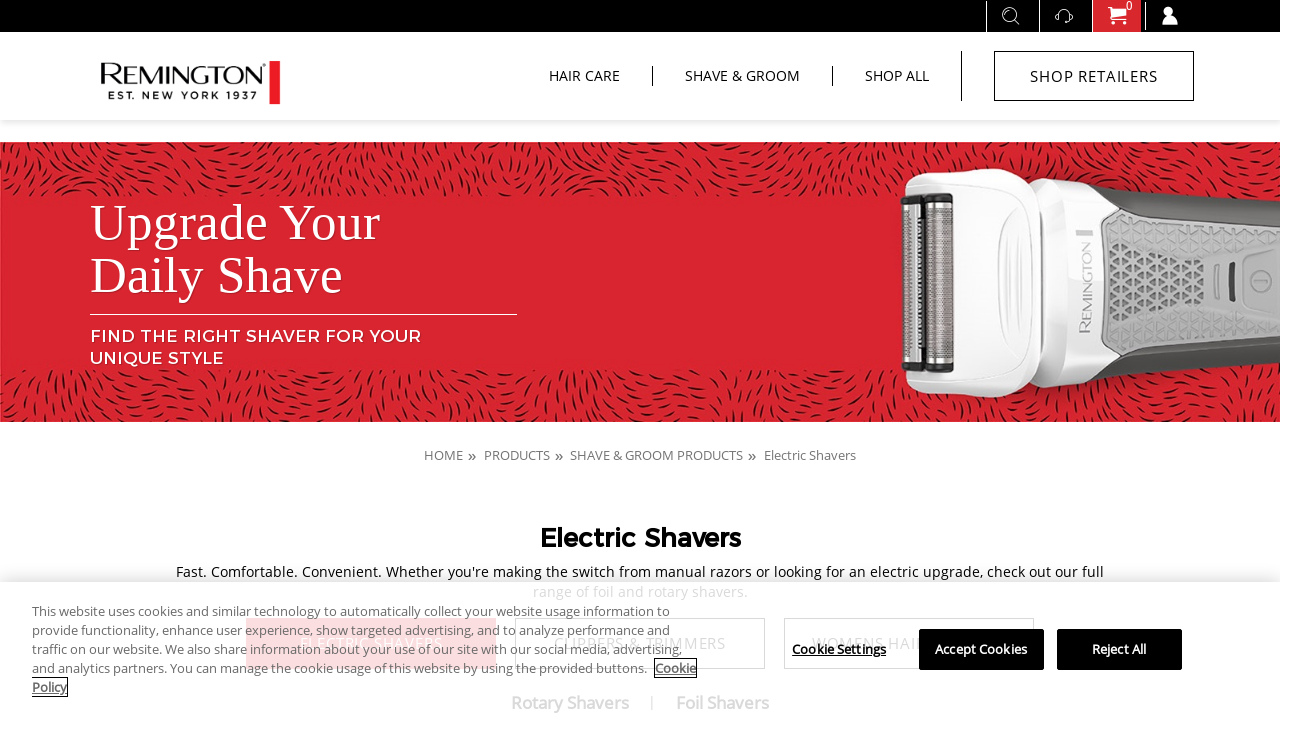

--- FILE ---
content_type: text/html; charset=utf-8
request_url: https://www.remingtonproducts.com/Products/Shave-and-Groom/Electric-Shavers.aspx?fl_100_240V=100_240V&fl_120-240V=120-240V&fl_Travel=Travel&fl_QuickChargeBattery=QuickChargeBattery&fl_PowerFlex+360=PowerFlex+360&fl_Battery+Powered=Battery+Powered&fl_Intercept+Shaving=Intercept+Shaving&fl_Flex+Foil=Flex+Foil&fl_1YLWRT=1YLWRT&fl_110-120V=110-120V&fl_USB_Cord=USB_Cord
body_size: 31514
content:

<!---->


<!DOCTYPE html>
<html lang="en">


<head>
    <title>
        Electric Razors & Shavers | Remington&reg;
    </title>
    <meta charset="utf-8" />
    <meta content="IE=edge,chrome=1" http-equiv="X-UA-Compatible" />
    <meta name="viewport" content="width=device-width, initial-scale=1.0" />
    <meta name="google-site-verification" content="rm7-Bdg9oFQ52qvN6Ijae-I7PSfBa3bxJaFr3R_alpY" />
    <meta name="google-site-verification" content="I-jEptQ0arn6SkOoYlELflOqpGseH2zSnZAwqdstB2I" />
    <link id="ico" rel="shortcut icon" href="/media/Remington2017/favicon.ico">
    <link rel="icon" type="image/png" sizes="16x16" href="/media/Remington2017/favicon.png">
    <link href="https://www.remingtonproducts.com/products/shave-and-groom/electric-shavers.aspx" rel="canonical" />
    
<meta name="description" content="Fast. Comfortable. Convenient. Whether you're making the switch from manual razors or looking for an electric upgrade, check out our full range of foil and rotary shavers." />

    <script src="//apps.bazaarvoice.com/deployments/remingtonproducts/main_site/production/en_US/bv.js"></script>

    
    <!-- Google's hosted minified jQuery -->
    <script src="https://ajax.googleapis.com/ajax/libs/jquery/3.1.0/jquery.min.js"></script>
    
    <!-- Fonts.com font -->
    <link type="text/css" rel="stylesheet" href="//fast.fonts.net/cssapi/61676fde-f764-496d-8a3e-9c05f3a573c0.css" />

    
    <link href="/media/Remington2017/web-min.css" rel="stylesheet" />

    <!-- needs to be in the head section -->
    <script src="/media/Remington2017/Vendor/klaviyo.js?v=20241014"></script>
    <script src="/media/Remington2017/Vendor/facebook.js"></script>
    <script src="/media/Remington2017/video-api.js"></script>
    <script src="/media/Remington2017/Vendor/prefixfree.min.js"></script>
    
    <script src="https://cscoreproweustor.blob.core.windows.net/widget/scripts/cswidget.loader.js" defer></script>
    
	<!-- Simpli.Fi Rem Pixel -->
	<script async src='https://tag.simpli.fi/sifitag/dd203390-24a3-013a-bf20-06a60fe5fe77'></script>
   
    <!--[if IE]>
      <script src="http://html5shiv.googlecode.com/svn/trunk/html5.js"></script>
    <![endif]-->
    <script src='https://www.google.com/recaptcha/api.js' async defer></script>
    <script src="/media/Remington2017/Vendor/picturefill.3.0.2.min.js"></script>
     <!-- Global site tag (gtag.js) - Google Marketing Platform -->
    <script async src="https://www.googletagmanager.com/gtag/js?id=DC-8879922"></script>  

<script>
    document.createElement("picture");
    window.teads_e = window.teads_e || [];
    window.teads_adv_id = 19117;
     
    dataLayer = [];
    <!-- Google Tag Manager -->
    (function (w, d, s, l, i) {
        w[l] = w[l] || []; w[l].push({
            'gtm.start':
                new Date().getTime(), event: 'gtm.js'
        }); var f = d.getElementsByTagName(s)[0],
            j = d.createElement(s), dl = l != 'dataLayer' ? '&l=' + l : ''; j.async = true; j.src =
                'https://www.googletagmanager.com/gtm.js?id=' + i + dl; f.parentNode.insertBefore(j, f);
    })(window, document, 'script', 'dataLayer', 'GTM-WJ62H9P');
    <!-- End Google Tag Manager -->
    window.dataLayer = window.dataLayer || [];
    function gtag() { dataLayer.push(arguments); }
    gtag('js', new Date());
    //gtag('config', 'DC-8879922', { 'debug_mode': true });
    gtag('config', 'DC-8879922');
    <!-- End of global snippet: Please do not remove -->

    
</script>


    <script type="text/javascript" src="https://p.teads.tv/teads-fellow.js" async></script>
</head>
<body>
    

    <!-- Google Tag Manager (noscript) -->
    <noscript>
        <iframe src="https://www.googletagmanager.com/ns.html?id=GTM-WJ62H9P"
            height="0" width="0" style="display: none; visibility: hidden"></iframe>
    </noscript>
    <!-- End Google Tag Manager (noscript) -->
    <form method="post" action="/Products/Shave-and-Groom/Electric-Shavers.aspx?fl_100_240V=100_240V&amp;fl_120-240V=120-240V&amp;fl_Travel=Travel&amp;fl_QuickChargeBattery=QuickChargeBattery&amp;fl_PowerFlex+360=PowerFlex+360&amp;fl_Battery+Powered=Battery+Powered&amp;fl_Intercept+Shaving=Intercept+Shaving&amp;fl_Flex+Foil=Flex+Foil&amp;fl_1YLWRT=1YLWRT&amp;fl_110-120V=110-120V&amp;fl_USB_Cord=USB_Cord" id="mainform">
<div class="aspNetHidden">
<input type="hidden" name="__VIEWSTATE" id="__VIEWSTATE" value="/[base64]/////[base64]/[base64]/[base64]/[base64]/[base64]/[base64]/[base64]/[base64]/[base64]/[base64]" />
</div>

<div class="aspNetHidden">

	<input type="hidden" name="__VIEWSTATEGENERATOR" id="__VIEWSTATEGENERATOR" value="C2A31492" />
	<input type="hidden" name="__EVENTVALIDATION" id="__EVENTVALIDATION" value="/[base64]/+jQ1yQIYip3GwzQFgMjaErvFOBdVWsomDPJG3aoGLWrm5NCPRMVvp5J7aMl3v+hG6Vol/OMRyvBkfd+4w3c4KECNcA2+H6mc2fBrR7clxhrj23oiTayP/d569D/[base64]/tzlzuxdAQiIYq61bml6iOXX0ePcbI6r3GlDaU3cyb9PL1/5hR7jt6Adu+prlsaLb+tyU1Fv8QNH9qTmKu6wCQEjksTv0Bf8KShc/xLoTbLSlZdQDjQuQzjLEP/CK8xo+7nj/snFLsROS49wyBPjH2b6/pdNn3vweKvgFYNT7C4N2Ybtk2uumJDJs3Cf+ldYgCQmEgBjR1t440JGyRQE9aTJgaiLYbz/8vOfQURRVFVtu/yZgtRtB/YE7ZXHFTnQlJ7QADEyskG/pmj52b52G2wGmuRgDedIwa7e/IpcDX3egSm7rwGSg0eRYACi5kG8YtiO581uNbUk8134j3tJzoTsM2q+16FJ0DiEO3nwwcggmadJvc9edvoIVvylTDP0QfsjgM2Olfbpmxit6aQLJnfwoHMlaVEA00IWijjkYtx7rV+rm7sh61TjZ5kMmqsq/grsITDHE/O4Rbo+Dm5o0Ml4F3tiGsePrqEVoH22MPzQDLG92jiF0psOSeaJanodfDG+27NcuuHpCXgEfYbqOPUOwsK5AaaIQeGIjby8uocynE4p21ufr8iW41MDNXbNGb4Crt9bJmw2LOBWunjNbQ9y/SaY32sQ5zjaf3qkzOaXpY+WZmhhs8UNzDtySO5eyNLuZgALTSUHTSIN3sF1vkdxntjAMEaOjMFddaMw89UhIr295ru9byDzEkSKCmqdOeWD2HbE2ooAvAtMYwchGm6Q/gpCR5pI0GpRYpSg2MwLxBRGdDNFGeCCVpqofyCL14+gQ1Aq+zdwLsrUw8qp9qC5NrxoINvrU8isyMVv0w99t1pzXcRU9MqDNRKiSTbjTK/IG3oJZ+856R3RlCFelghYChvA/q1UbHdIzv6ks8baRc+VvTABQwXCMhJi7SeM8LDs2aULQOs5Wt3wI89rseENzDK7Q93SaPbhqJxBkoHcD3Sref2sTPOPujkn/[base64]/[base64]/+R+rlLodVd2gwU7FnlN5RupNcQiEn/qiXDRDG32VFDhfWQcoOIZeBmQjER1PkDW/PZH5XwwfbIKedW//ugEAFAyqv+qIIZfcP/4WfNy+rpXmLGo/YRYrDtWe7sDftj8ld+Hbmi3nrldC52pR5+knj/oq/9obwKezu/ZcAFKR/h/27StcMPjJvLxg1kYmHJ2q4fqwqlTVoZpBd1lXb5AGh9O1tbm7450owEh/G1bmK1LSz0KupBLiKklSctsLid+m1sW0CpzhJTttBeWu3MvgZVbbyRE6mBmcdTEIlCsmmpdx7X/[base64]/jwa/dQs19ePyVw62oEU2HROdytqdI+JaRH6NeUjItAGP8pYbC+y/3gI8yKpbC9cVJ8ZAq1NEKW2ZuiDBd0NNyWT43oHQQQkzREKD4Zr5CixoYjqWlE3uCIhYECYhTkesjXLDmEyjRo" />
</div>
        


<!-- Main Navigation -->
<div class="row">
    <div class="col-12">
        <nav id="header-nav" class="navbar-fixed-top">
            

<div class="menu-wrapper-top">
    <div class="container">
        <div class="row">
            <div class="col-12 no-gutter">
                <p class="inline-block float-left pl-3">
                    <!-- <b>FREE SHIPPING</b> ON ORDERS OVER $50 -->

<!--<b>PLEASE NOTE:</b> Holiday orders placed after 10am Central Time 12/23 will not ship until 12/29.-->
                </p>
                <ul class="list-unstyled list-inline top-menu float-right">
                    <li class="list-inline-item main-search">
                        <input id="showSearch" type="checkbox" />
                        <label for="showSearch" class="icon icon-search toggler" onclick="setTimeout('setFocus(\'searchbox\')', 200);">
                            <span class="sr-only">Show Product Search Input</span>
                        </label>
                        <div class="toggled">
                            <label for="showSearch" class="close-trigger" title="Close">
                                <span class="close">+</span>
                                <span class="sr-only">Close Product Search</span>
                            </label>
                            <input type="text" aria-label="Product Search Text" id="searchbox" onkeypress="return searchOnEnter(event, this)" placeholder="Search" class="main-search-input form-control" />
                            <button type="button" aria-label="Submit Product Search" class="main-search-btn" onclick="return search('searchbox');">
                                <span class="icon icon-search"></span>
                            </button>
                        </div>
                    </li>
                    <li class="list-inline-item hidden-sm-down">
<a href="/support/contact-us.aspx">
<span class="icon-support"></span>
<span class="sr-only">Support - Contact Us</span>
</a>
</li>

<li class="list-inline-item cart-item-count">
<a href="/cart.aspx"><span class="icon-cart"></span>
<span class="icon-cart-count">0</span>
<span class="sr-only">Shopping cart preview. Currenlty you have 0 items.</span>
</a>
</li>


                    <li class="list-inline-item" data-toggle="collapse" data-target="#accountItems">
                        <a href="https://www.remingtonproducts.com/account.aspx" aria-label="Sign In" id="lnkSignin">
                         <label for="lnkSignin" class="icon icon-user">
                            <span class="sr-only">Sign In</span>
                        </label></a>
                    </li>
                </ul>
            </div>
        </div>
        

<div id="cartItems" class="cart-dropdown collapse">
    
    <table id="MainMenu_TopMenuLayout_CartMenuPreview_tblOrderTotals" class="order-total">
	<tr>
		<td>
                    <h4 class="estimated-total">
                        Estimated Total&colon;
                    </h4>
                </td>
		<td class="price">
                    <b>
                        0.00
                    </b>
                </td>
	</tr>
</table>

    <a id="MainMenu_TopMenuLayout_CartMenuPreview_hplToCart" class="btn-checkout btn-full" href="/cart.aspx">VIEW SHOPPING BAG</a>
</div>
        <div id="accountItems" class="cart-dropdown collapse">
            <h4>Sign In</h4>
            <ul class="list-unstyled float-right">
                <li class="list-unstyled"><a href="https://www.remingtonproducts.com/account/create-account.aspx" title="Create an Account">Create an Account</a></li><li class="list-unstyled"><a href="https://www.remingtonproducts.com/account/forgot-password.aspx" title="Forgot Your Password">Forgot Password?</a></li><li class="list-unstyled"><a href="https://www.remingtonproducts.com/account.aspx" title="Login to Your Account" class="btn btn-primary btn--expanded">Login</a></li>
            </ul>
        </div>
    </div>
</div>
            <div class="nav-wrap">
                <div id="toggleSHOPALL" class="collapse main-dropdown hidden-sm-down">
<div class="container">
<button type="button" aria-label="Close Product Menu" class="btn-close" data-toggle="collapse" data-target="#toggleSHOPALL">
&times;
</button>
<div class="wrapper">
<ul class="list-inline flex-wrap">
<li class="list-inline-item category-header">
<a href="" data-toggle="collapse" data-target="#toggleMenuCategory0" aria-expanded="false"></a>
<ul id="toggleMenuCategory0" class="list-unstyled collapse" aria-expanded="false">
<li>
<a href="/products/beauty/beauty.aspx">Beauty</a>
</li>
<li>
<a href="/products/hair-care/hair-care.aspx">Hair Care</a>
</li>
<li>
<a href="/products/shave-and-groom/womens-hair-removal.aspx">Hair Removal</a>
</li>
</ul>
</li>
<li class="list-inline-item category-header">
<a href="" data-toggle="collapse" data-target="#toggleMenuCategory1" aria-expanded="false"></a>
<ul id="toggleMenuCategory1" class="list-unstyled collapse" aria-expanded="false">
<li>
<a href="/products/shave-and-groom/electric-shavers.aspx">Electric Shavers</a>
</li>
<li>
<a href="/products/shave-and-groom/clippers-and-trimmers.aspx">Clippers &amp; Trimmers</a>
</li>
</ul>
</li>
<li class="list-inline-item category-header">
<a href="" data-toggle="collapse" data-target="#toggleMenuCategory2" aria-expanded="false"></a>
<ul id="toggleMenuCategory2" class="list-unstyled collapse" aria-expanded="false">
<li>
<a href="/products/clearance.aspx">Clearance</a>
</li>
</ul>
</li>
<li class="list-inline-item category-header">
<a href="" data-toggle="collapse" data-target="#toggleMenuCategory3" aria-expanded="false">Spare Parts</a>
<hr />
<ul id="toggleMenuCategory3" class="list-unstyled collapse" aria-expanded="false">
<li>
<a href="/parts-and-accessories/mens/clipper-and-trimmer-parts.aspx">Clippers &amp; Trimmer Parts</a>
</li>
<li>
<a href="/parts-and-accessories/mens/electric-shaver-parts.aspx">Electric Shaver Parts</a>
</li>
<li>
<a href="/parts-and-accessories/womens/hair-care-parts.aspx">Hair Care Parts</a>
</li>
<li>
<a href="/parts-and-accessories/womens/hair-removal-parts.aspx">Hair Removal Parts</a>
</li>
<li>
<a href="/parts-and-accessories/health-and-accessories.aspx">Health &amp; Accessories Parts</a>
</li>
</ul>
</li>
</ul>
</div>
</div>
<div class="shop-hr">
<hr />
</div>
</div>
            
                <div class="main-header-wrap">
                    <div class="container">
                        <header class="main-header">
                            <div class="main-logo-wrap">
							    <a class="main-logo" href="/">Remington&reg; How The World Gets Ready</a>
						    </div>

                            <nav>
                                <ul class="main-nav collaspse list-inline float-right hidden-sm-down">
                                    <li class="list-inline-item">
<a href="/products/hair-care/hair-care.aspx">HAIR CARE</a>
</li>
<li class="list-inline-item">
<a href="/products/shave-and-groom.aspx">SHAVE & GROOM</a>
</li>
<li class="list-inline-item">
<a href="#" class="collapsed" data-target="#toggleSHOPALL" data-toggle="collapse" aria-expanded="false">SHOP ALL</a>
</li>
<li class="list-inline-item"><a id="shop-retailers-desktop" href="/where-to-buy.aspx" class="btn-secondary">SHOP RETAILERS</a></li>

                                </ul>

                                <button type="button" aria-label="Toggle Navigation Menu" class="btn nav-trigger float-right" data-target="#mainNav" data-toggle="collapse" aria-expanded="false">
                                    <span class="sr-only">Toggle navigation</span>
                                    <span class="icon-bar"></span>
                                    <span class="icon-bar"></span>
                                    <span class="icon-bar"></span>
                                </button>

                                <ul id="mainNav" class="main-nav collapse list-inline float-right hidden-md-up">
                                    <li class="list-inline-item hidden-md-up">
<a  id="shop-retailers-mobile" href="/where-to-buy.aspx">
<b>SHOP RETAILERS</b>
</a>
</li>
<li class="list-inline-item">
<a href="/products/hair-care/hair-care.aspx">HAIR CARE</a>
</li>
<li class="list-inline-item">
<a href="/products/shave-and-groom.aspx">SHAVE & GROOM</a>
</li>
<li class="list-inline-item">
<a href="#" class="collapsed" data-target="#SHOPALLToggleMobile" data-toggle="collapse" aria-expanded="false">SHOP ALL</a>
<ul id="SHOPALLToggleMobile" class="list-inline collapse" aria-expanded="false">
<a href="#SHOPALLCategory-mobile0" data-parent="#SHOPALLToggleMobile"  ></a>
<ul id="SHOPALLCategory-mobile0" class="list-unstyled" >
<li>
<a href="/products/beauty/beauty.aspx">Beauty</a>
</li>
<li>
<a href="/products/hair-care/hair-care.aspx">Hair Care</a>
</li>
<li>
<a href="/products/shave-and-groom/womens-hair-removal.aspx">Hair Removal</a>
</li>
</ul>
</li>
<a href="#SHOPALLCategory-mobile1" data-parent="#SHOPALLToggleMobile"  ></a>
<ul id="SHOPALLCategory-mobile1" class="list-unstyled" >
<li>
<a href="/products/shave-and-groom/electric-shavers.aspx">Electric Shavers</a>
</li>
<li>
<a href="/products/shave-and-groom/clippers-and-trimmers.aspx">Clippers &amp; Trimmers</a>
</li>
</ul>
</li>
<a href="#SHOPALLCategory-mobile2" data-parent="#SHOPALLToggleMobile"  ></a>
<ul id="SHOPALLCategory-mobile2" class="list-unstyled" >
<li>
<a href="/products/clearance.aspx">Clearance</a>
</li>
</ul>
</li>
<li class="list-inline-item category-header">
<a href="#SHOPALLCategory-mobile3" data-parent="#SHOPALLToggleMobile" data-toggle="collapse" aria-expanded="false">Spare Parts</a>
<ul id="SHOPALLCategory-mobile3" class="list-unstyled collapse" aria-expanded="false">
<li>
<a href="/parts-and-accessories/mens/clipper-and-trimmer-parts.aspx">Clippers &amp; Trimmer Parts</a>
</li>
<li>
<a href="/parts-and-accessories/mens/electric-shaver-parts.aspx">Electric Shaver Parts</a>
</li>
<li>
<a href="/parts-and-accessories/womens/hair-care-parts.aspx">Hair Care Parts</a>
</li>
<li>
<a href="/parts-and-accessories/womens/hair-removal-parts.aspx">Hair Removal Parts</a>
</li>
<li>
<a href="/parts-and-accessories/health-and-accessories.aspx">Health &amp; Accessories Parts</a>
</li>
</ul>
</li>
</ul>
</li>
<li class="list-inline-item support-header hidden-md-up">
<a href="#" class="collapsed" data-target="#SupportmobileMenu" data-toggle="collapse" aria-expanded="false">Support</a>
<ul id="SupportmobileMenu" class="list-unstyled collapse" aria-expanded="false">
<li>
<a href="/support/contact-us.aspx">Contact Us</a>
</li>
<li>
<a href="/support/returns.aspx">Returns</a>
</li>
<li>
<a href="/support/auto-delivery.aspx">Auto Delivery</a>
</li>
<li>
<a href="/support/manuals-and-data-sheets.aspx">Manuals</a>
</li>
</ul>
</li>

                                </ul>
                            </nav>
                        </header>
                    </div>
                </div>
                            
            </div>
        </nav>
    </div>
</div>
        
        <div class="page-wrap">
            <div id="maincontent_0_pnlCardBanner" class="card banner text-left text-white">
	
    <picture>
<!-- [if IE 9]><video style="display: none;"><![endif]-->
<source srcset="//s7cdn.spectrumbrands.com/~/media/PersonalCare/Remington2017/Images/Banners/Category%20Pages/WF1004438_REMCategoryBanner_Mens_Electric_Shavers.jpg?mw=575" media="(max-width: 575px)" />
<source srcset="//s7cdn.spectrumbrands.com/~/media/PersonalCare/Remington2017/Images/Banners/Category%20Pages/WF1004438_REMCategoryBanner_Mens_Electric_Shavers.jpg?mw=767" media="(max-width: 767px)" />
<source srcset="//s7cdn.spectrumbrands.com/~/media/PersonalCare/Remington2017/Images/Banners/Category%20Pages/WF1004438_REMCategoryBanner_Mens_Electric_Shavers.jpg?mw=991" media="(max-width: 991px)" />
<source srcset="//s7cdn.spectrumbrands.com/~/media/PersonalCare/Remington2017/Images/Banners/Category%20Pages/WF1004438_REMCategoryBanner_Mens_Electric_Shavers.jpg?mw=1199" media="(max-width: 1199px)" />
<source srcset="//s7cdn.spectrumbrands.com/~/media/PersonalCare/Remington2017/Images/Banners/Category%20Pages/WF1004438_REMCategoryBanner_Mens_Electric_Shavers.jpg?mw=1599" media="(max-width: 1599px)" />
<!--[if IE 9]></video><![endif]-->
<img srcset="//s7cdn.spectrumbrands.com/~/media/PersonalCare/Remington2017/Images/Banners/Category%20Pages/WF1004438_REMCategoryBanner_Mens_Electric_Shavers.jpg" alt="Remington electric shaver." class="card-img" />
</picture>

    <div class="container card-img-overlay">
        <div class="card-content">
            <h4 class="card-title border-bottom">Upgrade Your Daily&nbsp;Shave</h4>
<h4 class="card-text">FIND THE RIGHT SHAVER FOR YOUR UNIQUE&nbsp;STYLE</h4>
        </div>
    </div>

</div>

<div class="breadcrumb-wrapper">
    <div class="container">
        <div class="row">
            <div class="col-12">
                <nav itemscope itemtype="https://schema.org/BreadcrumbList" class="breadcrumb">
                    <span class="breadcrumb-item" itemprop="itemListElement" itemscope itemtype="https://schema.org/ListItem">
<a itemprop="item" href="/">
<span itemprop="name">HOME</span>
<meta itemprop="position" content="1" />
</a>
</span>
<span class="breadcrumb-item" itemprop="itemListElement" itemscope itemtype="https://schema.org/ListItem">
<a itemprop="item" href="/products.aspx">
<span itemprop="name">PRODUCTS</span>
<meta itemprop="position" content="2" />
</a>
</span>
<span class="breadcrumb-item" itemprop="itemListElement" itemscope itemtype="https://schema.org/ListItem">
<a itemprop="item" href="/products/shave-and-groom.aspx">
<span itemprop="name">SHAVE & GROOM PRODUCTS</span>
<meta itemprop="position" content="3" />
</a>
</span>
<span class="breadcrumb-item active" itemprop="itemListElement" itemscope itemtype="https://schema.org/ListItem">
<a itemprop="item" href="/products/shave-and-groom/electric-shavers.aspx">
<span itemprop="name">Electric Shavers</span>
<meta itemprop="position" content="4" />
</a>
</span>

                </nav>
            </div>
        </div>
    </div>
</div><main>

<section>
    <div class="container">
        <div class="row">
            <div class="col-12">
                <div class="wrapper">
                    <header>
                        <h1 class="main-heading">Electric Shavers</h1>
                        <p>Fast. Comfortable. Convenient. Whether you're making the switch from manual razors or looking for an electric upgrade, check out our full range of foil and rotary shavers.</p>
                        <ul class="list-unstyled list-inline categories">
<li class="list-inline-item">
<a href="/products/shave-and-groom/electric-shavers.aspx" class="btn-secondary btn-medium active">Electric Shavers</a>
</li>
<li class="list-inline-item">
<a href="/products/shave-and-groom/clippers-and-trimmers.aspx" class="btn-secondary btn-medium grayed-out">Clippers &amp; Trimmers</a>
</li>
<li class="list-inline-item">
<a href="/products/shave-and-groom/womens-hair-removal.aspx" class="btn-secondary btn-medium grayed-out">Womens Hair Removal</a>
</li>
</ul>
<ul class="list-unstyled list-inline sub-categories">
<li class="list-inline-item">
<a href="/products/shave-and-groom/electric-shavers/rotary-shavers.aspx">Rotary Shavers</a>
</li>
<li class="list-inline-item">
<a href="/products/shave-and-groom/electric-shavers/foil-shavers.aspx">Foil Shavers</a>
</li>
</ul>

                    </header>
                </div>
            </div>
        </div>
    </div>

    <div class="container">
        <div class="row">
            <div class="col-12">
                <a class="learn-more" data-toggle="collapse" href="#expandLearn" role="button" aria-expanded="false">Learn More</a>
                <div class="learn-more-expanded collapse" id="expandLearn">
                    <div class="close-wrapper">
                        <a href="#expandLearn" class="close" data-parent="#expandLearn" data-toggle="collapse" aria-label="Close Learn More">
                            <span aria-hidden="true"><span class="icon-exit"></span></span>
                        </a>
                    </div>
                    <div class="wrapper">
                        <!--<p>Don&rsquo;t sacrifice comfort for closeness. Shop the best selection of men's electric shavers designed for performance. FREE shipping with a $50+ purchase.</p>-->

<p>Shop electric shavers for men to find the best rotary or foil shaver for you. With features like 100% waterproof, long runtimes, and stubble attachments, it’s easy to achieve your best&nbsp;look.</p>
                    </div>
                </div>
            </div>
        </div>
    </div>
</section>


<section>
    <div class="container">
        <div class="row">
            <div class="col-12">
                <div class="row">

                    <!-- Button To display filter menu on mobile -->
                    <div class="dropdown-wrapper hidden-md-up">
                        <div class="container">
                            <div class="row">
                                <div class="col-12">
                                    <div class="dropdown-select feature-dropdown">
                                        <button class="dropdown-nav btn-full collapsed" data-target="#shopFeatures" data-toggle="collapse" aria-expanded="false" data-close-control="#shopFeatures" onclick="">SHOP BY FEATURE</button>
                                        <button class="dropdown-arrow">
                                            <span class="icon-arrows-right"></span>
                                        </button>
                                    </div>
                                </div>
                            </div>
                        </div>
                    </div>

                    <!-- Filter Menu -->
                    <div id="shopFeatures" class="col-md-3 category-sidebar d-md-block collapse" role="navigation" aria-expanded="false">
                        <h4 class="text-left hidden-sm-down">SHOP BY FEATURE</h4>
                        <ul class="list-unstyled">
<li>
<a href="#filter-values-0" class="collapse active" aria-expanded="true" data-toggle="collapse">Power Source</a>
<ul id="filter-values-0" class="list-unstyled collapse show">
<li>
<a class="active" href="/Products/Shave-and-Groom/Electric-Shavers.aspx?fl_100_240V=100_240V&fl_120-240V=120-240V&fl_Travel=Travel&fl_QuickChargeBattery=QuickChargeBattery&fl_PowerFlex+360=PowerFlex+360&fl_Intercept+Shaving=Intercept+Shaving&fl_Flex+Foil=Flex+Foil&fl_1YLWRT=1YLWRT&fl_110-120V=110-120V&fl_USB_Cord=USB_Cord">Battery Powered</a>
</li>
<li>
<a href="/Products/Shave-and-Groom/Electric-Shavers.aspx?fl_100_240V=100_240V&fl_120-240V=120-240V&fl_Travel=Travel&fl_QuickChargeBattery=QuickChargeBattery&fl_PowerFlex+360=PowerFlex+360&fl_Battery+Powered=Battery+Powered&fl_Intercept+Shaving=Intercept+Shaving&fl_Flex+Foil=Flex+Foil&fl_1YLWRT=1YLWRT&fl_110-120V=110-120V&fl_USB_Cord=USB_Cord&fl_Corded=Corded">Corded</a>
</li>
<li>
<a href="/Products/Shave-and-Groom/Electric-Shavers.aspx?fl_100_240V=100_240V&fl_120-240V=120-240V&fl_Travel=Travel&fl_QuickChargeBattery=QuickChargeBattery&fl_PowerFlex+360=PowerFlex+360&fl_Battery+Powered=Battery+Powered&fl_Intercept+Shaving=Intercept+Shaving&fl_Flex+Foil=Flex+Foil&fl_1YLWRT=1YLWRT&fl_110-120V=110-120V&fl_USB_Cord=USB_Cord&fl_Corded_Cordless_FS=Corded_Cordless_FS">Corded/Cordless</a>
</li>
<li>
<a href="/Products/Shave-and-Groom/Electric-Shavers.aspx?fl_100_240V=100_240V&fl_120-240V=120-240V&fl_Travel=Travel&fl_QuickChargeBattery=QuickChargeBattery&fl_PowerFlex+360=PowerFlex+360&fl_Battery+Powered=Battery+Powered&fl_Intercept+Shaving=Intercept+Shaving&fl_Flex+Foil=Flex+Foil&fl_1YLWRT=1YLWRT&fl_110-120V=110-120V&fl_USB_Cord=USB_Cord&fl_Cordless=Cordless">Cordless</a>
</li>
<li>
<a href="/Products/Shave-and-Groom/Electric-Shavers.aspx?fl_100_240V=100_240V&fl_120-240V=120-240V&fl_Travel=Travel&fl_QuickChargeBattery=QuickChargeBattery&fl_PowerFlex+360=PowerFlex+360&fl_Battery+Powered=Battery+Powered&fl_Intercept+Shaving=Intercept+Shaving&fl_Flex+Foil=Flex+Foil&fl_1YLWRT=1YLWRT&fl_110-120V=110-120V&fl_USB_Cord=USB_Cord&fl_Rechargeable=Rechargeable">Rechargeable</a>
</li>
<li>
<a href="/Products/Shave-and-Groom/Electric-Shavers.aspx?fl_100_240V=100_240V&fl_120-240V=120-240V&fl_Travel=Travel&fl_QuickChargeBattery=QuickChargeBattery&fl_PowerFlex+360=PowerFlex+360&fl_Battery+Powered=Battery+Powered&fl_Intercept+Shaving=Intercept+Shaving&fl_Flex+Foil=Flex+Foil&fl_1YLWRT=1YLWRT&fl_110-120V=110-120V&fl_USB_Cord=USB_Cord&fl_Adapters=Adapters">Adapters</a>
</li>
</ul>
</li>
<li>
<a href="#filter-values-1" class="collapse active" aria-expanded="true" data-toggle="collapse">Technology</a>
<ul id="filter-values-1" class="list-unstyled collapse show">
<li>
<a class="active" href="/Products/Shave-and-Groom/Electric-Shavers.aspx?fl_100_240V=100_240V&fl_120-240V=120-240V&fl_Travel=Travel&fl_QuickChargeBattery=QuickChargeBattery&fl_PowerFlex+360=PowerFlex+360&fl_Battery+Powered=Battery+Powered&fl_Flex+Foil=Flex+Foil&fl_1YLWRT=1YLWRT&fl_110-120V=110-120V&fl_USB_Cord=USB_Cord">Intercept Shaving</a>
</li>
<li>
<a href="/Products/Shave-and-Groom/Electric-Shavers.aspx?fl_100_240V=100_240V&fl_120-240V=120-240V&fl_Travel=Travel&fl_QuickChargeBattery=QuickChargeBattery&fl_PowerFlex+360=PowerFlex+360&fl_Battery+Powered=Battery+Powered&fl_Intercept+Shaving=Intercept+Shaving&fl_Flex+Foil=Flex+Foil&fl_1YLWRT=1YLWRT&fl_110-120V=110-120V&fl_USB_Cord=USB_Cord&fl_Pivot_Flex=Pivot_Flex">Pivot & Flex</a>
</li>
<li>
<a class="active" href="/Products/Shave-and-Groom/Electric-Shavers.aspx?fl_100_240V=100_240V&fl_120-240V=120-240V&fl_Travel=Travel&fl_QuickChargeBattery=QuickChargeBattery&fl_Battery+Powered=Battery+Powered&fl_Intercept+Shaving=Intercept+Shaving&fl_Flex+Foil=Flex+Foil&fl_1YLWRT=1YLWRT&fl_110-120V=110-120V&fl_USB_Cord=USB_Cord">PowerFlex 360</a>
</li>
</ul>
</li>
<li>
<a href="#filter-values-3" class="collapse" data-toggle="collapse">Waterproof Level</a>
<ul id="filter-values-3" class="list-unstyled collapse">
<li>
<a href="/Products/Shave-and-Groom/Electric-Shavers.aspx?fl_100_240V=100_240V&fl_120-240V=120-240V&fl_Travel=Travel&fl_QuickChargeBattery=QuickChargeBattery&fl_PowerFlex+360=PowerFlex+360&fl_Battery+Powered=Battery+Powered&fl_Intercept+Shaving=Intercept+Shaving&fl_Flex+Foil=Flex+Foil&fl_1YLWRT=1YLWRT&fl_110-120V=110-120V&fl_USB_Cord=USB_Cord&fl_100_Waterproof=100_Waterproof">100% Waterproof</a>
</li>
<li>
<a href="/Products/Shave-and-Groom/Electric-Shavers.aspx?fl_100_240V=100_240V&fl_120-240V=120-240V&fl_Travel=Travel&fl_QuickChargeBattery=QuickChargeBattery&fl_PowerFlex+360=PowerFlex+360&fl_Battery+Powered=Battery+Powered&fl_Intercept+Shaving=Intercept+Shaving&fl_Flex+Foil=Flex+Foil&fl_1YLWRT=1YLWRT&fl_110-120V=110-120V&fl_USB_Cord=USB_Cord&fl_Washable=Washable">Washable</a>
</li>
</ul>
</li>
<li>
<a href="#filter-values-4" class="collapse active" aria-expanded="true" data-toggle="collapse">Quick Charge Battery</a>
<ul id="filter-values-4" class="list-unstyled collapse show">
<li>
<a class="active" href="/Products/Shave-and-Groom/Electric-Shavers.aspx?fl_100_240V=100_240V&fl_120-240V=120-240V&fl_Travel=Travel&fl_PowerFlex+360=PowerFlex+360&fl_Battery+Powered=Battery+Powered&fl_Intercept+Shaving=Intercept+Shaving&fl_Flex+Foil=Flex+Foil&fl_1YLWRT=1YLWRT&fl_110-120V=110-120V&fl_USB_Cord=USB_Cord">Quick Charge Battery</a>
</li>
</ul>
</li>
<li>
<a class="active" href="/Products/Shave-and-Groom/Electric-Shavers.aspx?fl_100_240V=100_240V&fl_120-240V=120-240V&fl_QuickChargeBattery=QuickChargeBattery&fl_PowerFlex+360=PowerFlex+360&fl_Battery+Powered=Battery+Powered&fl_Intercept+Shaving=Intercept+Shaving&fl_Flex+Foil=Flex+Foil&fl_1YLWRT=1YLWRT&fl_110-120V=110-120V&fl_USB_Cord=USB_Cord">Travel</a>
</li>
<li>
<a href="#filter-values-7" class="collapse active" aria-expanded="true" data-toggle="collapse">Voltage</a>
<ul id="filter-values-7" class="list-unstyled collapse show">
<li>
<a class="active" href="/Products/Shave-and-Groom/Electric-Shavers.aspx?fl_120-240V=120-240V&fl_Travel=Travel&fl_QuickChargeBattery=QuickChargeBattery&fl_PowerFlex+360=PowerFlex+360&fl_Battery+Powered=Battery+Powered&fl_Intercept+Shaving=Intercept+Shaving&fl_Flex+Foil=Flex+Foil&fl_1YLWRT=1YLWRT&fl_110-120V=110-120V&fl_USB_Cord=USB_Cord">100-240V</a>
</li>
<li>
<a class="active" href="/Products/Shave-and-Groom/Electric-Shavers.aspx?fl_100_240V=100_240V&fl_Travel=Travel&fl_QuickChargeBattery=QuickChargeBattery&fl_PowerFlex+360=PowerFlex+360&fl_Battery+Powered=Battery+Powered&fl_Intercept+Shaving=Intercept+Shaving&fl_Flex+Foil=Flex+Foil&fl_1YLWRT=1YLWRT&fl_110-120V=110-120V&fl_USB_Cord=USB_Cord">120-240V</a>
</li>
<li>
<a href="/Products/Shave-and-Groom/Electric-Shavers.aspx?fl_100_240V=100_240V&fl_120-240V=120-240V&fl_Travel=Travel&fl_QuickChargeBattery=QuickChargeBattery&fl_PowerFlex+360=PowerFlex+360&fl_Battery+Powered=Battery+Powered&fl_Intercept+Shaving=Intercept+Shaving&fl_Flex+Foil=Flex+Foil&fl_1YLWRT=1YLWRT&fl_110-120V=110-120V&fl_USB_Cord=USB_Cord&fl_WorldwideVoltage=WorldwideVoltage">Worldwide</a>
</li>
</ul>
</li>
<li>
<a href="#filter-values-8" class="collapse active" aria-expanded="true" data-toggle="collapse">Warranty</a>
<ul id="filter-values-8" class="list-unstyled collapse show">
<li>
<a class="active" href="/Products/Shave-and-Groom/Electric-Shavers.aspx?fl_100_240V=100_240V&fl_120-240V=120-240V&fl_Travel=Travel&fl_QuickChargeBattery=QuickChargeBattery&fl_PowerFlex+360=PowerFlex+360&fl_Battery+Powered=Battery+Powered&fl_Intercept+Shaving=Intercept+Shaving&fl_Flex+Foil=Flex+Foil&fl_110-120V=110-120V&fl_USB_Cord=USB_Cord">1 Year Limited Warranty</a>
</li>
<li>
<a href="/Products/Shave-and-Groom/Electric-Shavers.aspx?fl_100_240V=100_240V&fl_120-240V=120-240V&fl_Travel=Travel&fl_QuickChargeBattery=QuickChargeBattery&fl_PowerFlex+360=PowerFlex+360&fl_Battery+Powered=Battery+Powered&fl_Intercept+Shaving=Intercept+Shaving&fl_Flex+Foil=Flex+Foil&fl_1YLWRT=1YLWRT&fl_110-120V=110-120V&fl_USB_Cord=USB_Cord&fl_2YLWRT=2YLWRT">2 Year Limited Warranty</a>
</li>
<li>
<a href="/Products/Shave-and-Groom/Electric-Shavers.aspx?fl_100_240V=100_240V&fl_120-240V=120-240V&fl_Travel=Travel&fl_QuickChargeBattery=QuickChargeBattery&fl_PowerFlex+360=PowerFlex+360&fl_Battery+Powered=Battery+Powered&fl_Intercept+Shaving=Intercept+Shaving&fl_Flex+Foil=Flex+Foil&fl_1YLWRT=1YLWRT&fl_110-120V=110-120V&fl_USB_Cord=USB_Cord&fl_3YLWRT=3YLWRT">3 Year Limited Warranty</a>
</li>
<li>
<a href="/Products/Shave-and-Groom/Electric-Shavers.aspx?fl_100_240V=100_240V&fl_120-240V=120-240V&fl_Travel=Travel&fl_QuickChargeBattery=QuickChargeBattery&fl_PowerFlex+360=PowerFlex+360&fl_Battery+Powered=Battery+Powered&fl_Intercept+Shaving=Intercept+Shaving&fl_Flex+Foil=Flex+Foil&fl_1YLWRT=1YLWRT&fl_110-120V=110-120V&fl_USB_Cord=USB_Cord&fl_limited_lifetimewarranty=limited_lifetimewarranty">Lifetime Limited Warranty</a>
</li>
</ul>
</li>
<li>
<a class="active" href="/Products/Shave-and-Groom/Electric-Shavers.aspx?fl_100_240V=100_240V&fl_120-240V=120-240V&fl_Travel=Travel&fl_QuickChargeBattery=QuickChargeBattery&fl_PowerFlex+360=PowerFlex+360&fl_Battery+Powered=Battery+Powered&fl_Intercept+Shaving=Intercept+Shaving&fl_Flex+Foil=Flex+Foil&fl_1YLWRT=1YLWRT&fl_110-120V=110-120V">USB Cord</a>
</li>
</ul>
<a href="/products/shave-and-groom/electric-shavers.aspx" class="btn-secondary btn-full mx-auto">CLEAR ALL</a>

                    </div>

                    <div class="col-md-9 products">
                        <div class="row">
                            <div class="card-deck">
                                
                            </div>
                        </div>
                    </div>
                </div>
            </div>
        </div>
    </div>
    <script>
function getBVInlineRatings() {
}
$(document).ready(function() {
getBVInlineRatings();
});
</script>

</section>

<div class="container">
    <div class="row">
        <div class="col-12">
            <ul class="list-unstyled pagination justify-content-center">
                
            </ul>
        </div>
    </div>
</div>
</main>
            

<!-- Footer -->
<div class="site-footer col-12">
    <div class="container">
        <div class="row">
            <div class="col-12 no-gutter">
                <footer>
                    <ul class="list-inline flex-wrap">
                        <li class="header">Product Resources
<ul class="list-unstyled">
<li>
<a href="/support/manuals-and-data-sheets.aspx" target="_self">Manuals & Data Sheets</a>
</li>
<li>
<a href="/support/product-registration.aspx" target="_self">Product Registration</a>
</li>
<li>
<a href="/PersonalCare/Remington2017/Files/Quebec Spare Parts for REM121925.aspx" target="_self">Quebec Bill 29 Right To Repair Law</a>
</li>
<li>
<a href="/support/where-to-buy.aspx" target="_self">Authorized Service Dealers</a>
</li>
<li>
<a href="/support/where-to-buy.aspx" target="_self">Where To Buy</a>
</li>
</ul>
</li>
<li class="header">Customer Support
<ul class="list-unstyled">
<li>
<a href="/support/contact-us.aspx" target="_self">Contact Us</a>
</li>
<li>
<a href="/support/returns.aspx" target="_self">Return Policy</a>
</li>
<li>
<a href="/support/shipping-and-delivery.aspx" target="_self">Shipping Policy</a>
</li>
<li>
<a href="https://www.remingtonproducts.com/account.aspx" target="_self">My Account</a>
</li>
</ul>
</li>
<li class="header">Corporate
<ul class="list-unstyled">
<li>
<a href="https://www.spectrumbrands.com/submit-innovative-ideas.html" target="_blank">Submit Innovative Ideas</a>
</li>
<li>
<a href="https://www.spectrumbrands.com/" target="_blank">Spectrum Brands</a>
</li>
<li>
<a href="https://www.spectrumbrands.com/OurBrands/gba.aspx" target="_blank">Family of Brands</a>
</li>
<li>
<a href="https://www.spectrumbrands.com/Careers/" target="_blank">Careers</a>
</li>
<li>
<a href="/product-recalls.aspx" target="_self">Product Recalls</a>
</li>
<li>
<a href="https://www.spectrumbrands.com/supplier-code-of-conduct.html" target="_blank">Supplier Code of Conduct</a>
</li>
<li>
<a href="/our-story/meet-remington.aspx" target="_self">ABOUT REMINGTON® BRAND</a>
</li>
</ul>
</li>


                        <li class="header newsletter">
                            
                            <ul class="list-unstyled">
                                <li>
                                    <!--<div class="input-postfix">
                                        <div class="postfix-input">
                                            <input type="email" aria-label="Enter Your Email Address" placeholder="Enter Your Email Address" id="txtFooterEmailSubscriberSignUp" name="txtFooterEmailSubscriberSignUp"                                                
                                                data-email-source="Footer" />
                                        </div>
                                        <div class="postfix-btn">
                                            <button type="button" aria-label="Signup for our Newsletter to get the latest videos, deals, and products" class="btn btn-signup"
                                               data-target="#newsletterModal" onclick="popupEmailAddressUpdate('txtFooterEmailSubscriberSignUp', 'emailSignupPopupWithEmailAddress');">
                                                <span class="icon-email-signup"></span>
                                            </button>
                                        </div>
                                    </div>-->
                                <div class="klaviyo-form-RrFz53"></div>
                                </li>
                                
                                <li class="social-icons">
<div class="row">
<div class="col-12 col-xl-12">
<h6 class="header">LET'S GET SOCIAL!</h6>
<a aria-label="Facebook" title="Facebook" target="_blank" href="https://www.facebook.com/remington">
<span class="icon-social-facebook"></span><span class="sr-only">Visit LET'S GET SOCIAL! on Facebook</span>
</a>
<a aria-label="Instagram" title="Instagram" target="_blank" href="https://www.instagram.com/remington_us/">
<span class="icon-social-instagram"></span><span class="sr-only">Visit LET'S GET SOCIAL! on Instagram</span>
</a>
<a aria-label="Twitter" title="Twitter" target="_blank" href="https://twitter.com/Remington_US">
<span class="icon-social-twitter"></span><span class="sr-only">Visit LET'S GET SOCIAL! on Twitter</span>
</a>
<a aria-label="Pinterest" title="Pinterest" target="_blank" href="https://www.pinterest.com/remingtonready/">
<span class="icon-social-pinterest"></span><span class="sr-only">Visit LET'S GET SOCIAL! on Pinterest</span>
</a>
<a aria-label="YouTube" title="YouTube" target="_blank" href="https://www.youtube.com/user/RemingtonProducts">
<span class="icon-social-youtube"></span><span class="sr-only">Visit LET'S GET SOCIAL! on YouTube</span>
</a>
</div>
</div>
</li>

                            </ul>
                        </li>
                    </ul>

                    

<ul class="list-inline legal">
    
    
            <li class="list-inline-item">
                <a href="/accessibility-statement.aspx" target="_self">Web Accessibility</a>
            </li>
        
            <li class="list-inline-item">
                <a href="https://www.spectrumbrands.com/privacy-policy.html#california-notice-and-privacy-rights" target="_blank">Privacy Policy</a>
            </li>
        
            <li class="list-inline-item">
                <a href="/terms-of-use.aspx" target="_self">Terms of Use</a>
            </li>
        
    
    <li class="list-inline-item">
        &copy;2025 <p>Empower Brands, LLC. All rights reserved.</p>
    </li>
</ul>
                </footer>
            </div>
        </div>
    </div>
</div>

<div id="signUpMessage" class="modal fade">
    <div class="modal-dialog modal-medium">
        <div class="modal-content super-footer">
            <div class="modal-header">
                <button type="button" class="close" data-dismiss="modal" aria-hidden="true">&times;</button>
                <h4 id="signUpMessageTitle" class="modal-title">Message</h4>
            </div>
            <div id="signUpMessageContent" class="modal-body">
            </div>
            <div class="modal-footer">
                <button type="button" class="btn btn-default" data-dismiss="modal">Close</button>
            </div>
        </div>
    </div>
</div>


        </div>
        <!-- <div id="CookieConsentLayout_pnlConsent">
	
    <div id="cookieConsentContainer" class="cookie-banner cookie-banner-color-override">
        <span class="cc-message">
            This website or its third-party tools use cookies to understand how you use our site and to improve your experience. By closing this banner, scrolling this page, clicking a link or continuing to browse otherwise, you agree to the use of cookies.  Learn more about our <a class="cc-link" href="/Privacy-Policy.aspx" target="_blank">privacy policy</a>
        </span>
        <div class="cc-compliance">
            <div class="cc-compliance">
                <a class="cc-btn" onclick="cookieConsentAccept(event);">
                    Got It!
                </a>
            </div>
        </div>
    </div>

</div>-->
        

<div class="remington-popup newsletter-signup-container" id="newsletterModal">
    <div class="popup-background-overlay"></div>
    <div class="newsletter-popup-box">
        <div class="popup-background">
            <img id="EmailSignupWithPopup_imgBackground" src="//s7cdn.spectrumbrands.com/~/media/PersonalCare/Remington2017/Images/Email_Popup/REM_EmailSignup_DesktopPopUp_BkgImage_LR_850x515.jpg" alt="Email_Popup_BkgImage" />
        </div>
        <div class="newsletter-popup-signup">
            <div class="popup-intro col-xs-12 col-md-8">
                <style>
h2.header{
font-family: "Playfair Display";
 font-weight: 100; 
font-size: 31px;
}
@media(max-width:767px)
{
h2.header{
font-size: 23px;
}
</style>
<h2 class="header"> Insider Savings <span style="color: #d9272e;">&amp;</span> Styles</h2>
<hr class="line col-sm-10">
<p>Sign up for Remington email updates and receive an</p>
<h2>ADDITIONAL<span style="color: #d9272e;">&nbsp;20% OFF&nbsp;</span>CLEARANCE ITEMS!</h2>
<p> Submit form below to get your promo code!</p>
<p style="color: #d9272e !important;"><em>only available on Remingtonproducts.com</em></p>
            </div>
            <div class="modal-body">

                <div class="col-xs-12 col-md-7">
                    <div class="postfix-input">
                        <label for="emailSignupPopupWithEmailAddress">Email Address<span style="color: #d3011d"> * </span></label>
                        <input id="emailSignupPopupWithEmailAddress" class="form-control" type="email" data-email-source="Popup Signup"
                            data-email-list="" />
                    </div>
                    <div class="postfix-input">
                        <label for="emailSignupPopupWithFirstName">First Name<span style="color: #d3011d"> * </span></label>
                        <input id="emailSignupPopupWithFirstName" class="form-control" type="text" />
                    </div>
                    <div class="postfix-input">
                        <label for="emailSignupPopupWithBirthday">BirthDate <span style="color: #d3011d">* </span></label>
                        <div class="form-group row">
                            <div class="col-sm-6">
                                <div class="form-group">
                                    <div class="select-dropdown" style="background-color: white;">
                                        <button aria-label="Birthday Month Select" class="select-arrow" tabindex="-1"><span class="icon-arrows-right"></span></button>
                                        <select name="EmailSignupWithPopup$ctl00" class="form-control" style="background-color: white">
	<option selected="selected" value="">MONTH</option>
	<option value="1">January</option>
	<option value="2">February</option>
	<option value="3">March</option>
	<option value="4">April</option>
	<option value="5">May</option>
	<option value="6">June</option>
	<option value="7">July</option>
	<option value="8">August</option>
	<option value="9">September</option>
	<option value="10">October</option>
	<option value="11">November</option>
	<option value="12">December</option>

</select>
                                    </div>
                                </div>
                            </div>
                            <div class="col-sm-6">
                                <div class="form-group">
                                    <div class="select-dropdown" style="background-color: white;">
                                        <button aria-label="Birthday Month Select" class="select-arrow" tabindex="-1"><span class="icon-arrows-right"></span></button>
                                        <select name="EmailSignupWithPopup$ddBirthYear" id="EmailSignupWithPopup_ddBirthYear" class="form-control email-signup-popup-with-birth-year">
	<option value="">YEAR</option>
	<option value="2025">2025</option>
	<option value="2024">2024</option>
	<option value="2023">2023</option>
	<option value="2022">2022</option>
	<option value="2021">2021</option>
	<option value="2020">2020</option>
	<option value="2019">2019</option>
	<option value="2018">2018</option>
	<option value="2017">2017</option>
	<option value="2016">2016</option>
	<option value="2015">2015</option>
	<option value="2014">2014</option>
	<option value="2013">2013</option>
	<option value="2012">2012</option>
	<option value="2011">2011</option>
	<option value="2010">2010</option>
	<option value="2009">2009</option>
	<option value="2008">2008</option>
	<option value="2007">2007</option>
	<option value="2006">2006</option>
	<option value="2005">2005</option>
	<option value="2004">2004</option>
	<option value="2003">2003</option>
	<option value="2002">2002</option>
	<option value="2001">2001</option>
	<option value="2000">2000</option>
	<option value="1999">1999</option>
	<option value="1998">1998</option>
	<option value="1997">1997</option>
	<option value="1996">1996</option>
	<option value="1995">1995</option>
	<option value="1994">1994</option>
	<option value="1993">1993</option>
	<option value="1992">1992</option>
	<option value="1991">1991</option>
	<option value="1990">1990</option>
	<option value="1989">1989</option>
	<option value="1988">1988</option>
	<option value="1987">1987</option>
	<option value="1986">1986</option>
	<option value="1985">1985</option>
	<option value="1984">1984</option>
	<option value="1983">1983</option>
	<option value="1982">1982</option>
	<option value="1981">1981</option>
	<option value="1980">1980</option>
	<option value="1979">1979</option>
	<option value="1978">1978</option>
	<option value="1977">1977</option>
	<option value="1976">1976</option>
	<option value="1975">1975</option>
	<option value="1974">1974</option>
	<option value="1973">1973</option>
	<option value="1972">1972</option>
	<option value="1971">1971</option>
	<option value="1970">1970</option>
	<option value="1969">1969</option>
	<option value="1968">1968</option>
	<option value="1967">1967</option>
	<option value="1966">1966</option>
	<option value="1965">1965</option>
	<option value="1964">1964</option>
	<option value="1963">1963</option>
	<option value="1962">1962</option>
	<option value="1961">1961</option>
	<option value="1960">1960</option>
	<option value="1959">1959</option>
	<option value="1958">1958</option>
	<option value="1957">1957</option>
	<option value="1956">1956</option>
	<option value="1955">1955</option>
	<option value="1954">1954</option>
	<option value="1953">1953</option>
	<option value="1952">1952</option>
	<option value="1951">1951</option>
	<option value="1950">1950</option>
	<option value="1949">1949</option>
	<option value="1948">1948</option>
	<option value="1947">1947</option>
	<option value="1946">1946</option>
	<option value="1945">1945</option>
	<option value="1944">1944</option>
	<option value="1943">1943</option>
	<option value="1942">1942</option>
	<option value="1941">1941</option>
	<option value="1940">1940</option>
	<option value="1939">1939</option>
	<option value="1938">1938</option>
	<option value="1937">1937</option>
	<option value="1936">1936</option>
	<option value="1935">1935</option>
	<option value="1934">1934</option>
	<option value="1933">1933</option>
	<option value="1932">1932</option>
	<option value="1931">1931</option>
	<option value="1930">1930</option>
	<option value="1929">1929</option>
	<option value="1928">1928</option>
	<option value="1927">1927</option>
	<option value="1926">1926</option>
	<option value="1925">1925</option>
	<option value="1924">1924</option>
	<option value="1923">1923</option>
	<option value="1922">1922</option>
	<option value="1921">1921</option>
	<option value="1920">1920</option>
	<option value="1919">1919</option>
	<option value="1918">1918</option>
	<option value="1917">1917</option>
	<option value="1916">1916</option>
	<option value="1915">1915</option>
	<option value="1914">1914</option>
	<option value="1913">1913</option>
	<option value="1912">1912</option>
	<option value="1911">1911</option>

</select>
                                    </div>
                                </div>
                            </div>
                        </div>
                    </div>
                    <div class="postfix-input">
                        <label for="emailSignupPopupGender">Gender<span style="color: #d3011d"> * </span></label>
                        <fieldset>
                            <div class="postfix-input">
                                <label class="custom-control custom-radio">
                                    <input name="emailSignupPopupGender" class="custom-control-input" type="radio" value="Male" />
                                    <span class="custom-control-indicator"></span>
                                    <span class="custom-control-description">Male</span>
                                </label>
                                <label class="custom-control custom-radio">
                                    <input name="emailSignupPopupGender" class="custom-control-input" type="radio" value="Female" />
                                    <span class="custom-control-indicator"></span>
                                    <span class="custom-control-description">Female</span>
                                </label>
                                <label class="custom-control custom-radio">
                                    <input name="emailSignupPopupGender" class="custom-control-input" type="radio" checked="checked" value="Prefer Not To Say" />
                                    <span class="custom-control-indicator"></span>
                                    <span class="custom-control-description">Prefer Not To Say</span>
                                </label>
                            </div>
                        </fieldset>
                    </div>
                    <div class="postfix-btn">
                        <button type="button" class="btn btn-popup" onclick="subscribeEmailWithPopup();">
                            SUBMIT FORM
                        </button>
                    </div>
                </div>
            </div>

        </div>
        <div class="col-xs-12 col-md-5 popup-footer-links">
            <div class="form-group postfix-input">
                <div class="popup-disclaimer" id="emailSignupPopupWithMessage">
                    <ul>
                        <li id="liBirthdayError" style="display: none">
                            Please enter a valid birthdate.
                        </li>
                        <li id="liEmailError" style="display: none">
                            Please enter a valid email address.
                        </li>
                        <li id="liNameError" style="display: none">
                            Please enter your first name.
                        </li>
                    </ul>
                </div>
            </div>
            <div class="form-group" style="text-align: right;">
                <div class="postfix-input">
                    <span style="color: red;">*</span>Required  &nbsp; | &nbsp;
<a href="http://www.remingtonproducts.com/terms-of-use.aspx" style="color: white;"><span style="text-decoration: underline;">Terms &amp; Conditions</span></a> &nbsp;| &nbsp;
<a href="https://www.spectrumbrands.com/privacy-policy.html" style="color: white;"><span style="text-decoration: underline;"> Privacy Policy</span></a>
                </div>
            </div>
        </div>

        <div class="close-popup-box"></div>
    </div>
    <span id="spnSuccessTitle" hidden="hidden">
        <style>
hr.line{
background-color:#d9272e;
}
</style>

<h2 style="font-family: Playfair Display; font-size: 40px;
    font-weight: 100; margin-top: 100px;"> Thank You! </h2>
<hr class="line col-sm-10"><div class="thankyou">Thank you for signing up to receive emails from Remington!</div>
<div class="promoinfo">Use the Promo code:</div>
<div style="text-align: center;"><button class="promocode">REM20</button></div>
<div class="thankyou">at checkout to get your additional <span style="color: #d9272e;">20% OFF </span>clearance items!</div>
<em style="color: #d9272e;"> only available on remingtonproducts.com</em>
<div style="text-align: center;">
<a class="btn btn-popup" style="margin-top: 30px;" href="http://www.remingtonproducts.com/products/clearance.aspx">SHOP CLEARANCE ITEMS </a>
</div>
    </span>
</div>

    </form>
    
            
            
            <noscript>
    <img src='//s1.srtk.net/www/delivery/ti.php?bannerid=664&trackerid=1859&cb=1036656869&_sr_ab_testing=0' width='1' height='1' border='0' />
</noscript>
<script language='JavaScript' type='text/javascript'>
    var _sr_ab_testing = '0';
    ovtacParamFound = 0;
    query = window.location.search.substring(1);
    parameters = query.split('&');
    for (var i = 0; i < parameters.length; i++) {
        paramPair = parameters[i].split('=');
        lwParam = new String(paramPair[0].toLowerCase());
        if ((lwParam.substr(0, 2) == 'sr')) {
            ovtacParamFound = 1;
        }
    }
    if (ovtacParamFound == 1) {
        var az_p = location.protocol == 'https:' ? 'https:' : 'http:';
        var az_r = Math.floor(Math.random() * 999999);
        document.write("<" + "script language='JavaScript' ");
        document.write("type='text/javascript' src='" + az_p);
        document.write("//s1.srtk.net/www/delivery/lp.php");
        document.write("?bannerid=664&trackerid=1859&source=\{derive\}&loc=" + escape(window.location) + "&referer=" + escape(document.referrer) + "&r=" + az_r + "'" + "><" + "/script>");
    }
</script>

            
            
<script type="text/javascript">
    //Set the number of days before your cookie should expire
    var ExpireDays = 90;
    //Do not change anything below this line


    qstr = document.location.search;
    qstr = qstr.substring(1, qstr.length);
    function SetCookie(cookieName, cookieValue, nDays) {
        var today = new Date();
        var expire = new Date();
        if (nDays == null || nDays == 0) nDays = 1;
        expire.setTime(today.getTime() + 3600000 * 24 * nDays);
        document.cookie = cookieName + "=" + escape(cookieValue) + "; expires=" + expire.toGMTString() + "; path=/";
    }

    thevars = qstr.split("&");
    for (i = 0; i < thevars.length; i++) {
        cookiecase = thevars[i].split("=");
        switch (cookiecase[0]) {
            case "e":
                e = cookiecase[1];
                SetCookie("EmailAddr", e, ExpireDays);
                break;
            case "j":
                j = cookiecase[1];
                SetCookie("JobID", j, ExpireDays);
                break;
            case "l":
                l = cookiecase[1];
                SetCookie("ListID", l, ExpireDays);
                break
            case "jb":
                jb = cookiecase[1];
                SetCookie("BatchID", jb, ExpireDays);
                break;
            case "u":
                u = cookiecase[1];
                SetCookie("UrlID", u, ExpireDays);
                break;
            case "mid":
                mid = cookiecase[1];
                SetCookie("MemberID", mid, ExpireDays);
                break;
            default:
                break;
        }
    }
</script>

            
            
            

    

<script src="/media/Remington2017/Vendor/tether.min.js"></script>
<script src="/media/Remington2017/Vendor/bootstrap.min.js"></script>
<script src="/media/Remington2017/Vendor/jquery.bootstrap-autohidingnavbar.min.js"></script>
<script src="/media/Remington2017/Vendor/imageMapResizer.min.js"></script>


<script src="/media/Remington2017/web-min.js"></script>

</body>
</html>


--- FILE ---
content_type: application/javascript
request_url: https://www.remingtonproducts.com/media/Remington2017/Vendor/jquery.bootstrap-autohidingnavbar.min.js
body_size: 1221
content:
!function(t,e,i,n){function s(e,i){this.element=t(e),this.settings=t.extend({},y,i),this._defaults=y,this._name=c,this.init()}function o(e){D&&(e.element.addClass("navbar-hidden").animate({top:-1*parseInt(e.element.css("height"),10)},{queue:!1,duration:e.settings.animationDuration}),t(".dropdown.open .dropdown-toggle",e.element).dropdown("toggle"),D=!1)}function h(t){D||(t.element.removeClass("navbar-hidden").animate({top:0},{queue:!1,duration:t.settings.animationDuration}),D=!0)}function u(t){var e=d.scrollTop(),i=e-b;if(b=e,0>i){if(D)return;(t.settings.showOnUpscroll||f>=e)&&h(t)}else if(i>0){if(!D)return void(t.settings.showOnBottom&&e+v===m.height()&&h(t));e>=f&&o(t)}}function a(t){t.settings.disableAutohide||(O=(new Date).getTime(),u(t))}function r(t){m.on("scroll."+c,function(){(new Date).getTime()-O>w?a(t):(clearTimeout(g),g=setTimeout(function(){a(t)},w))}),d.on("resize."+c,function(){clearTimeout(p),p=setTimeout(function(){v=d.height()},w)})}function l(){m.off("."+c),d.off("."+c)}var f,c="autoHidingNavbar",d=t(e),m=t(i),g=null,p=null,w=70,O=0,b=null,v=d.height(),D=!0,y={disableAutohide:!1,showOnUpscroll:!0,showOnBottom:!0,hideOffset:"auto",animationDuration:200};s.prototype={init:function(){return this.elements={navbar:this.element},this.setDisableAutohide(this.settings.disableAutohide),this.setShowOnUpscroll(this.settings.showOnUpscroll),this.setShowOnBottom(this.settings.showOnBottom),this.setHideOffset(this.settings.hideOffset),this.setAnimationDuration(this.settings.animationDuration),f="auto"===this.settings.hideOffset?parseInt(this.element.css("height"),10):this.settings.hideOffset,r(this),this.element},setDisableAutohide:function(t){return this.settings.disableAutohide=t,this.element},setShowOnUpscroll:function(t){return this.settings.showOnUpscroll=t,this.element},setShowOnBottom:function(t){return this.settings.showOnBottom=t,this.element},setHideOffset:function(t){return this.settings.hideOffset=t,this.element},setAnimationDuration:function(t){return this.settings.animationDuration=t,this.element},show:function(){return h(this),this.element},hide:function(){return o(this),this.element},destroy:function(){return l(this),h(this),t.data(this,"plugin_"+c,null),this.element}},t.fn[c]=function(e){var i=arguments;if(e===n||"object"==typeof e)return this.each(function(){t.data(this,"plugin_"+c)||t.data(this,"plugin_"+c,new s(this,e))});if("string"==typeof e&&"_"!==e[0]&&"init"!==e){var o;return this.each(function(){var n=t.data(this,"plugin_"+c);n instanceof s&&"function"==typeof n[e]&&(o=n[e].apply(n,Array.prototype.slice.call(i,1)))}),o!==n?o:this}}}(jQuery,window,document);

--- FILE ---
content_type: application/javascript
request_url: https://www.remingtonproducts.com/media/Remington2017/Vendor/facebook.js
body_size: 1873
content:
Array.prototype.removeDuplicates = function () {
    return this.filter(function (item, index, self) {
        return self.indexOf(item) == index;
    });
};
function getCookie(name) {
    var pattern = RegExp(name + "=.[^;]*");
    var matched = document.cookie.match(pattern);
    if (matched) {
        var cookie = matched[0].split('=');
        return cookie[1];
    }
    return null;
}
function setCookie(cname, cvalue, exdays) {
    var d = new Date();
    d.setTime(d.getTime() + (exdays * 24 * 60 * 60 * 1000));
    var expires = "expires=" + d.toUTCString();
    document.cookie = cname + "=" + cvalue + ";" + expires + ";path=/";
}
$(window).on('load', function () {
    if (window.google_tag_manager) {
        var container = window.google_tag_manager['GTM-WJ62H9P'];
        if (container != undefined) {
            var str = container.dataLayer.get("OnetrustActiveGroups");
            //cookies are rejected by user
            if (str != undefined && str.toLowerCase().indexOf("c0004") < 0)
                SetCookie("n_fbp_kl_usr", true, ExpireDays);
            else
                SetCookie("n_fbp_kl_usr", false, ExpireDays);
        }
    }
});
var token = "EAAfzFiLYaZBsBAPnlzZBJ9YAZA32VtVAszukyGtSegWrRDcXtNsWCJZB6Q4qMp0qEFiXrv7d1wgHmsaR7YKcCxWc0SmbwG7KOqiGFqjAZCh9wTo0wjcZBNZALP6ZAZBUiZALgIEIT8umHe9Jp6WWPZCOwUD5jYEmevV4ZBGWt1nLGfXrGnS0r86fU8BF";
var fbId = 1743125925964060;
var appuserid = 965620458178315;
function pushCheckoutItemsinCartToFB(order) {
    var sData;
    var unixtime = Math.round(new Date().getTime() / 1000);
    var n_fbp_kl_usr = getCookie("n_fbp_kl_usr");
    if (n_fbp_kl_usr!=null && n_fbp_kl_usr.length > 0 && n_fbp_kl_usr == "true") {
        sData = {
            "data": [{
                "event_name": "Purchase",
                "event_time": unixtime,
                "action_source": "website",
                "event_source_url": document.URL,
                "value": order.TotalPrice,
                "user_data": {
                    "client_ip_address": order.IpAddress,
                    "client_user_agent": navigator.userAgent,
                    "fb_login_id": appuserid,
                    "fbp": getCookie('_fbp'),
                    "external_id": [order.ExternalId]
                },
                "custom_data": {
                    "order_id": order.Id,
                    "currency": "USD",
                    "product_categories": JSON.stringify(order.Categories.split(";").removeDuplicates().toString()),
                    "contents": JSON.stringify(order.Items)
                }
            }]
          //  ,"test_event_code": "TEST2385"
        };
    }
    else {
        sData = {
            "data": [{
                "event_name": "Purchase",
                "event_time": unixtime,
                "action_source": "email",
                "event_source_url": document.URL,
                "value": order.TotalPrice,
                "user_data": {
                    "em": [order.HashEmail],
                    "fn": [order.HashFirstName],
                    "ln": [order.HashLastName],
                    "ph": [order.HashPhone],
                    "ct": [order.HashCity],
                    "st": [order.HashState],
                    "country": [order.HashCountry],
                    "zp": [order.HashZipCode],
                    "client_ip_address": order.IpAddress,
                    "client_user_agent": navigator.userAgent,
                    "fb_login_id": appuserid,
                    "fbp": getCookie('_fbp'),
                    "external_id": [order.ExternalId]
                },
                "custom_data": {
                    "order_id": order.Id,
                    "currency": "USD",
                    "first_name": order.FirstName,
                    "last_name": order.LastName,
                    "email": order.Email,
                    "phone": order.Phone,
                    "city": order.City,
                    "state": order.State,
                    "country": order.country,
                    "zip": order.ZipCode,
                    "product_categories": JSON.stringify(order.Categories.split(";").removeDuplicates().toString()),
                    "contents": JSON.stringify(order.Items)
                }
            }]
            //,"test_event_code": "TEST2385"
        };

    }
        $.ajax({
            type: "POST",
            headers: {
                "access_token": token,
                "Authorization": "Bearer",
                "Accept": "application/json"
            },
            url: "https://graph.facebook.com/v16.0/" + fbId + "/events?access_token=" + token,
            dataType: "json",
            contentType: "application/json; charset=utf-8",
            data: sData
        });
   
}
